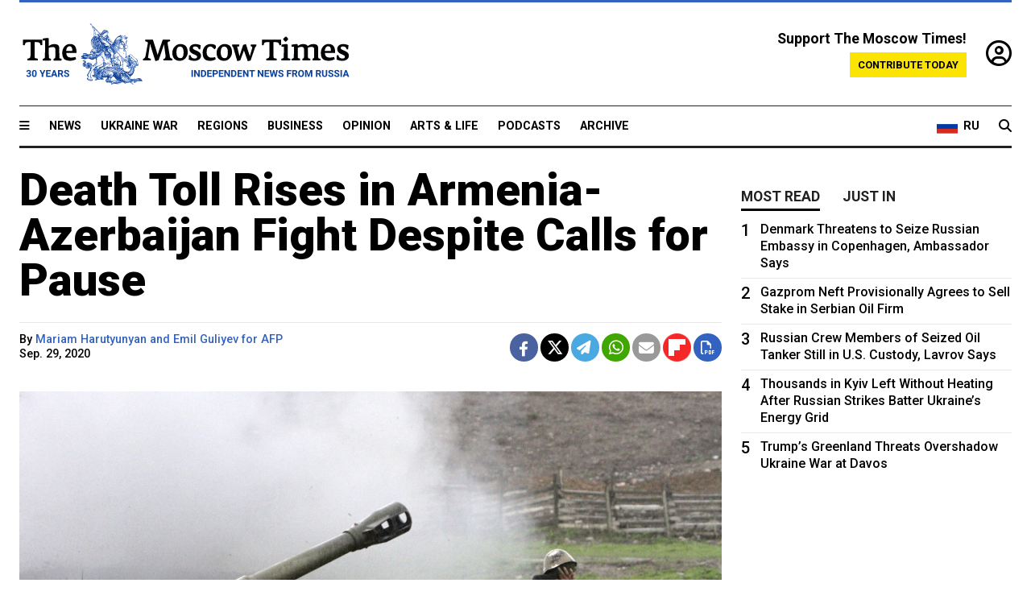

--- FILE ---
content_type: text/html; charset=UTF-8
request_url: https://www.themoscowtimes.com/2020/09/29/death-toll-rises-in-armenia-azerbaijan-fight-despite-calls-for-pause-a71566
body_size: 13570
content:
<!DOCTYPE html>
<html lang="en">

<head>
  <meta name="googlebot" content="noarchive">

  <base href="https://www.themoscowtimes.com/" />
  <meta charset="utf-8">
  <meta http-equiv="X-UA-Compatible" content="IE=edge,chrome=1">
  <meta name="viewport" content="width=device-width, initial-scale=1" />
  <meta name="theme-color" content="#5882b5">
  <link rel="shortcut icon" href="https://static.themoscowtimes.com/img/icons/favicon.ico">

  <link rel="publisher" href="https://plus.google.com/114467228383524488842" />

  <link rel="apple-touch-icon-precomposed" sizes="152x152"
    href="https://static.themoscowtimes.com/img/icons/apple-touch-icon-152x152.png">
  <link rel="apple-touch-icon-precomposed" sizes="144x144"
    href="https://static.themoscowtimes.com/img/icons/apple-touch-icon-144x144.png">
  <link rel="apple-touch-icon-precomposed" sizes="120x120"
    href="https://static.themoscowtimes.com/img/icons/apple-touch-icon-120x120.png">
  <link rel="apple-touch-icon-precomposed" sizes="114x114"
    href="https://static.themoscowtimes.com/img/icons/apple-touch-icon-114x114.png">
  <link rel="apple-touch-icon-precomposed" sizes="76x76"
    href="https://static.themoscowtimes.com/img/icons/apple-touch-icon-76x76.png">
  <link rel="apple-touch-icon-precomposed" sizes="72x72"
    href="https://static.themoscowtimes.com/img/icons/apple-touch-icon-72x72.png">
  <link rel="apple-touch-icon-precomposed" href="https://static.themoscowtimes.com/img/icons/apple-touch-icon-57x57.png">

  <meta property="og:site_name" content="The Moscow Times" />

  <meta property="fb:admins" content="1190953093,691361317" />
  <meta property="fb:app_id" content="1446863628952411" />

  <meta name="twitter:site" content="@MoscowTimes">
  <meta name="twitter:creator" content="@MoscowTimes">
  <meta property="twitter:account_id" content="19527964">
  <meta name="twitter:card" content="summary_large_image"> <!-- or summary -->

  
<title>Death Toll Rises in Armenia-Azerbaijan Fight Despite Calls for Pause - The Moscow Times</title>

	<link rel="canonical" href="https://www.themoscowtimes.com/2020/09/29/death-toll-rises-in-armenia-azerbaijan-fight-despite-calls-for-pause-a71566">

	<meta name="keywords" content="Armenia">
	<meta name="news_keywords" content="Armenia">
	<meta name="description" content="Fierce fighting raged between Azerbaijani and Armenian forces on Monday, sparking bellicose rhetoric from regional power Turkey despite international pleas for a halt in fighting between the longtime enemies.">
	<meta name="thumbnail" content="https://static.themoscowtimes.com/image/320/50/TASS_15108750.jpg">
	<meta name="author" content="Mariam Harutyunyan and Emil Guliyev for AFP">

	<meta property="og:url" content="https://www.themoscowtimes.com/2020/09/29/death-toll-rises-in-armenia-azerbaijan-fight-despite-calls-for-pause-a71566">
	<meta property="og:title" content="Death Toll Rises in Armenia-Azerbaijan Fight Despite Calls for Pause - The Moscow Times">
	<meta property="og:description" content="Fierce fighting raged between Azerbaijani and Armenian forces on Monday, sparking bellicose rhetoric from regional power Turkey despite international pleas for a halt in fighting between the longtime enemies.">
	<meta property="og:image" content="https://static.themoscowtimes.com/image/og/e4/71566__e42e08e1475a8da551093509853004de.jpg">
	<meta property="og:image:width" content="1200">
	<meta property="og:image:height" content="630">
	<meta property="article:author" content="Mariam Harutyunyan and Emil Guliyev for AFP">
	<meta property="article:content_tier" content="free">
	<meta property="article:modified_time" content="2026-01-21T14:48:36+03:00">
	<meta property="article:published_time" content="2020-09-29T02:31:00+03:00">
	<meta property="article:publisher" content="https://www.facebook.com/MoscowTimes">
	<meta property="article:section" content="news">
	<meta property="article:tag" content="Armenia">
	<meta property="twitter:title" content="Death Toll Rises in Armenia-Azerbaijan Fight Despite Calls for Pause">
	<meta property="twitter:description" content="Fierce fighting raged between Azerbaijani and Armenian forces on Monday, sparking bellicose rhetoric from regional power Turkey despite international pleas for a halt in fighting between the longtime enemies.">
	<meta property="twitter:image:src" content="https://static.themoscowtimes.com/image/og/e4/71566__e42e08e1475a8da551093509853004de.jpg">



<script type="application/ld+json" data-json-ld-for-pagemetadata>
	{"@context":"http:\/\/schema.org\/","@type":"NewsArticle","dateCreated":"2020-09-28T09:36:33+03:00","datePublished":"2020-09-29T02:31:00+03:00","dateModified":"2026-01-21T14:48:36+03:00","name":"Death Toll Rises in Armenia-Azerbaijan Fight Despite Calls for Pause","headline":"Death Toll Rises in Armenia-Azerbaijan Fight Despite Calls for Pause","description":"Fierce fighting raged between Azerbaijani and Armenian forces on Monday, sparking bellicose rhetoric from regional power Turkey despite international pleas for a halt in fighting between the longtime enemies.","keywords":"Armenia","articleSection":"news","isAccessibleForFree":true,"mainEntityOfPage":"https:\/\/www.themoscowtimes.com\/2020\/09\/29\/death-toll-rises-in-armenia-azerbaijan-fight-despite-calls-for-pause-a71566","url":"https:\/\/www.themoscowtimes.com\/2020\/09\/29\/death-toll-rises-in-armenia-azerbaijan-fight-despite-calls-for-pause-a71566","thumbnailUrl":"https:\/\/static.themoscowtimes.com\/image\/320\/50\/TASS_15108750.jpg","image":{"@type":"ImageObject","url":"https:\/\/static.themoscowtimes.com\/image\/og\/e4\/71566__e42e08e1475a8da551093509853004de.jpg","width":1200,"height":630},"publisher":{"@type":"Organization","name":"The Moscow Times","logo":{"@type":"ImageObject","url":"https:\/\/static.themoscowtimes.com\/img\/logo.png","width":50,"height":50}},"inLanguage":{"@type":"Language","name":"English","alternateName":"English"},"creator":"Mariam Harutyunyan and Emil Guliyev for AFP","author":{"@type":"Person","name":"Mariam Harutyunyan and Emil Guliyev for AFP","description":null,"image":"https:\/\/static.themoscowtimes.com\/avatar_default.jpg","url":"https:\/\/www.themoscowtimes.com\/author\/mariam-harutyunyan-and-emil-guliyev-for-afp"}}</script> <script type="application/ld+json" data-json-ld-for-pagemetadata>
	{"@context":"http:\/\/schema.org\/","@type":"BreadcrumbList","itemListElement":[{"@type":"ListItem","position":1,"name":"The Moscow Times","item":"https:\/\/www.themoscowtimes.com\/"},{"@type":"ListItem","position":2,"name":"News","item":"https:\/\/www.themoscowtimes.com\/news"},{"@type":"ListItem","position":3,"name":"Death Toll Rises in Armenia-Azerbaijan Fight Despite Calls for Pause","item":"https:\/\/www.themoscowtimes.com\/2020\/09\/29\/death-toll-rises-in-armenia-azerbaijan-fight-despite-calls-for-pause-a71566"}]}</script> 
  <!-- load stylesheets -->
  <link type="text/css" href="https://static.themoscowtimes.com/css/main.css?v=88" rel="stylesheet" media="screen" />
  <!-- Other CSS assets -->
  
  <link rel="dns-prefetch" href="//www.google-analytics.com" />

  <script type="application/ld+json">
  {
    "@context": "http://schema.org",
    "@type": "NewsMediaOrganization",
    "address": {
      "@type": "PostalAddress",
      "addressCountry": "RU",
      "addressLocality": "Moscow",
      "postalCode": "",
      "streetAddress": ""
    },
    "name": "The Moscow Times",
    "email": "general@themoscowtimes.com",
    "telephone": "",
    "url": "https://themoscowtimes.com",
    "logo": "https://static.themoscowtimes.com/img/logo_1280.png"
  }
  </script>

  <script type="application/ld+json">
  {
    "@context": "https://schema.org",
    "@type": "WebSite",
    "url": "https://www.themoscowtimes.com/",
    }
  </script>
  
<!-- Google Tag Manager -->
<script>
	(function (w, d, s, l, i) {
		w[l] = w[l] || [];
		w[l].push({
			"gtm.start": new Date().getTime(),
			event: "gtm.js",
		});
		var f = d.getElementsByTagName(s)[0],
			j = d.createElement(s),
			dl = l != "dataLayer" ? "&l=" + l : "";
		j.async = true;
		j.src = "https://www.googletagmanager.com/gtm.js?id=" + i + dl;
		f.parentNode.insertBefore(j, f);
	})(window, document, "script", "dataLayer", "GTM-TR8JKK");
</script>
<!-- End Google Tag Manager -->

<!-- Global site tag (gtag.js) - GA4 -->
<script
	async
	src="https://www.googletagmanager.com/gtag/js?id=G-7PDWRZPVQJ"
></script>
<script>
	window.dataLayer = window.dataLayer || [];
	function gtag() {
		dataLayer.push(arguments);
	}
	gtag("js", new Date());
	gtag("config", "G-7PDWRZPVQJ", {
		send_page_view: false,
	});
</script>

<!-- Yandex Zen -->
<meta name="yandex-verification" content="45c6975db53b11d6" /></head>


<body class="article-item" y-use="Main">
  <!-- Google Tag Manager (noscript) -->
<noscript><iframe
		src="https://www.googletagmanager.com/ns.html?id=GTM-TR8JKK"
		height="0"
		width="0"
		style="display: none; visibility: hidden"></iframe>
</noscript>
<!-- End Google Tag Manager (noscript) -->




  
<div y-use="ProgressBar" class="progress-bar"></div>


   
<div class="container">
  <div class="site-header py-3 hidden-xs">
	<a href="https://www.themoscowtimes.com/" class="site-header__logo" title="The Moscow Times - Independent News from Russia" >
		<img src="https://static.themoscowtimes.com/img/logo_tmt_30_yo.svg" alt="The Moscow Times"  />
	</a>

		<div class="site-header__contribute contribute-teaser hidden-xs">
		<div class="contribute-teaser__cta mb-1">Support The Moscow Times!</div>
		<a class="contribute-teaser__button"
		   href="https://www.themoscowtimes.com/contribute?utm_source=contribute&utm_medium=internal-header"
		   class="contribute-teaser__cta">Contribute today</a>
	</div>


	<div class="site-header__account">
		<div class="identity" aria-label="[[account]]">
	<a y-name="signin" href="https://www.themoscowtimes.com/account" class="identity__signin">
		<i class="fa fa-user-circle-o"></i>
	</a>


	<div y-name="account" class="identity__account" style="display:none">
		<div class="identity__letter" href="https://www.themoscowtimes.com/account" y-name="letter"></div>
		<div y-name="menu" class="identity__menu" style="display:none">
			<a class="identity__menu__item identity__dashboard" href="https://www.themoscowtimes.com/account">My account</a>
			<a class="identity__menu__item identity__signout" href="https://www.themoscowtimes.com/account/signout">Signout</a>
		</div>
	</div>
</div>	</div>


</div></div>

<div class="container">
	<div class="navigation" y-use="Navigation">

	
<div class="nav-expanded" style="display: none;" y-name="expanded">
	<div class="nav-overlay"></div>
	<div class="nav-container" y-name="container">
		<div class="container">
			<div class="nav-container__inner">
				<div class="nav-expanded__header">
					<div class="nav-expanded__close" y-name="close">&times;</div>
				</div>
				<nav class="">
					<ul class="depth-0" >

<li class="has-child" >
<a href="#" >Sections</a>
<ul class="depth-1" >

<li class="" >
<a href="/" >Home</a>
</li>

<li class="" >
<a href="https://www.themoscowtimes.com/ukraine-war" >Ukraine War</a>
</li>

<li class="" >
<a href="/news" >News</a>
</li>

<li class="" >

</li>

<li class="" >
<a href="/opinion" >Opinion</a>
</li>

<li class="" >
<a href="/business" >Business</a>
</li>

<li class="" >
<a href="/arts-and-life" >Arts and Life</a>
</li>

</ul>

</li>

<li class="has-child" >
<a href="#" ></a>
<ul class="depth-1" >

<li class="" >
<a href="/tag/Regions" >Regions</a>
</li>

<li class="" >
<a href="/podcasts" >Podcasts</a>
</li>

<li class="" >
<a href="/galleries" >Galleries</a>
</li>

<li class="" >
<a href="/newsletters" >Newsletters</a>
</li>

<li class="" >
<a href="/lectures" >TMT Lecture Series</a>
</li>

<li class="" >
<a href="/search" >Archive</a>
</li>

</ul>

</li>

<li class="has-child" >
<a href="#" >Multimedia projects</a>
<ul class="depth-1" >

<li class="" >
<a href="https://mothersanddaughters.themoscowtimes.com/" >Mothers &amp; Daughters</a>
</li>

<li class="" >
<a href="https://generationp.themoscowtimes.com/" >Generation P</a>
</li>

</ul>

</li>

</ul>
				</nav>
			</div>
		</div>
	</div>
</div>


	<nav class="nav-top">
		<div class="menu-trigger" y-name="open"><i class="fa fa-reorder"></i></div>
		<div class="nav-top__logo--xs hidden-sm-up">
			<a href="https://www.themoscowtimes.com/" class="site-header__logo " title="The Moscow Times - Independent News from Russia">
				<img src="https://static.themoscowtimes.com/img/logo_tmt_30_yo.svg" alt="The Moscow Times" />
			</a>
		</div>
		<ul class="nav-top__list" >

<li class="" >
<a href="/news" >News</a>
</li>

<li class="" >
<a href="https://www.themoscowtimes.com/ukraine-war" >Ukraine War</a>
</li>

<li class="" >
<a href="/tag/Regions" >Regions</a>
</li>

<li class="" >
<a href="/business" >Business</a>
</li>

<li class="" >
<a href="/opinion" >Opinion</a>
</li>

<li class="" >
<a href="https://www.themoscowtimes.com/arts-and-life" >Arts &amp; Life</a>
</li>

<li class="" >
<a href="/podcasts" >Podcasts</a>
</li>

<li class="" >
<a href="/search" >Archive</a>
</li>

</ul>

		<div class="nav-top__wrapper">
			<div class="nav-top__extra">
				<a href="https://ru.themoscowtimes.com" class="nav-top__lang-toggle">
					<svg xmlns="http://www.w3.org/2000/svg" viewBox="0 0 9 6" width="26" height="18">
						<rect fill="#fff" width="9" height="3" />
						<rect fill="#d52b1e" y="3" width="9" height="3" />
						<rect fill="#0039a6" y="2" width="9" height="2" />
					</svg>
					<span>RU</span>
				</a>
			</div>
			<a href="https://www.themoscowtimes.com/search" title="Search" class="nav-top__search">
				<i class="fa fa-search"></i>
			</a>
			<div class="nav-top__account hidden-sm-up">
				 <div class="identity" aria-label="[[account]]">
	<a y-name="signin" href="https://www.themoscowtimes.com/account" class="identity__signin">
		<i class="fa fa-user-circle-o"></i>
	</a>


	<div y-name="account" class="identity__account" style="display:none">
		<div class="identity__letter" href="https://www.themoscowtimes.com/account" y-name="letter"></div>
		<div y-name="menu" class="identity__menu" style="display:none">
			<a class="identity__menu__item identity__dashboard" href="https://www.themoscowtimes.com/account">My account</a>
			<a class="identity__menu__item identity__signout" href="https://www.themoscowtimes.com/account/signout">Signout</a>
		</div>
	</div>
</div> 			</div>
		</div>
	</nav>
</div></div>

<div class="container">
	 	<div class="contribute-teaser-mobile hidden-sm-up">
		<div class="contribute-teaser-mobile__cta">
			<span>Support The Moscow Times!</span>
		</div>
		<div class="contribute-teaser-mobile__container">
			<a class="contribute-teaser-mobile__container__button"
			   href="https://www.themoscowtimes.com/contribute?utm_source=contribute&utm_medium=internal-header-mobile"
			   class="contribute-teaser__cta">Contribute today</a>
		</div>

	</div>
 </div>



<article y-use="article.IsIntersecting">

	<!--[[[article:71566]]]-->
	<div class="gtm-section gtm-type" data-section="news"
		data-type="default">
		<!-- Google Tag Manager places Streamads based on these classes -->
	</div>

		<div class="container article-container" id="article-id-71566"
		data-page-id="71566" data-next-id="71575"
		data-article-url="https://www.themoscowtimes.com/2020/09/29/death-toll-rises-in-armenia-azerbaijan-fight-despite-calls-for-pause-a71566"
		data-article-title="Death Toll Rises in Armenia-Azerbaijan Fight Despite Calls for Pause">
		

		<div class="row-flex gutter-2">
			<div class="col">
								<article class="article article--news">
					<header class="article__header ">
																		<h1><a href="https://www.themoscowtimes.com/2020/09/29/death-toll-rises-in-armenia-azerbaijan-fight-despite-calls-for-pause-a71566">Death Toll Rises in Armenia-Azerbaijan Fight Despite Calls for Pause</a>
						</h1>
						<h2></h2>
					</header>

					<div class="article__byline byline  ">
						<div class="row-flex">
							<div class="col">
								<div class="byline__details">

																																													
									<div class="byline__details__column">
										<div class="byline__author">
											By <a href="https://www.themoscowtimes.com/author/mariam-harutyunyan-and-emil-guliyev-for-afp" class="byline__author__name" title="Mariam Harutyunyan and Emil Guliyev for AFP">Mariam Harutyunyan and Emil Guliyev for AFP</a>										</div>


																					<time class="byline__datetime timeago"
												datetime="2020-09-29T02:31:00+03:00" y-use="Timeago">
												Sep. 29, 2020											</time>
																			</div>
								</div>
							</div>

							<div class="col-auto">
								<div class="byline__social">
									<div class="social">
	<a href="https://www.facebook.com/sharer/sharer.php?u=https://www.themoscowtimes.com/2020/09/29/death-toll-rises-in-armenia-azerbaijan-fight-despite-calls-for-pause-a71566" class="social__icon social__icon--facebook" target="_blank" title="Share on Facebook"><i class="fa fa-brands fa-facebook"></i></a>
	<a href="https://twitter.com/intent/tweet/?url=https://www.themoscowtimes.com/2020/09/29/death-toll-rises-in-armenia-azerbaijan-fight-despite-calls-for-pause-a71566&text=Death Toll Rises in Armenia-Azerbaijan Fight Despite Calls for Pause" class="social__icon social__icon--x-twitter" target="_blank" title="Share on Twitter"><i class="fa fa-brands fa-x-twitter"></i></a>
	<a href="https://telegram.me/share/url?url=https://www.themoscowtimes.com/2020/09/29/death-toll-rises-in-armenia-azerbaijan-fight-despite-calls-for-pause-a71566" class="social__icon social__icon--telegram" target="_blank" title="Share on Telegram"><i class="fa fa-paper-plane"></i></a>
	<a href="https://wa.me/?text=https://www.themoscowtimes.com/2020/09/29/death-toll-rises-in-armenia-azerbaijan-fight-despite-calls-for-pause-a71566" class="social__icon social__icon--whatsapp"><i class="fa fa-whatsapp" target="_blank" title="Share on WhatsApp"></i></a>
	<a href="/cdn-cgi/l/email-protection#[base64]" class="social__icon social__icon--email"><i class="fa fa-envelope" target="_blank" title="Share with email"></i></a>
	<a href="https://flipboard.com" data-flip-widget="shareflip" class="social__icon social__icon--flipboard" title="Share on Flipboard"><img src="https://static.themoscowtimes.com/img/flipboard_mrrw.png" /></a>
	<a href="https://www.themoscowtimes.com/2020/09/29/death-toll-rises-in-armenia-azerbaijan-fight-despite-calls-for-pause-a71566/pdf" class="social__icon social__icon--pdf"><i class="fa fa-file-pdf-o" target="_blank" title="Download as PDF"></i></a>
</div>
								</div>
							</div>
						</div>
					</div>

					
										<figure class="article__featured-image featured-image">
						<img src="https://static.themoscowtimes.com/image/article_1360/50/TASS_15108750.jpg" />
												<figcaption class="">
							<span class="article__featured-image__caption featured-image__caption">
								Ex-Soviet Armenia and Azerbaijan have been locked in a territorial dispute over Nagorno-Karabakh since the early 1990s.							</span>
							<span class="article__featured-image__credits featured-image__credits">
								Vahram Baghdasaryan / AP /TASS							</span>
						</figcaption>
											</figure>
					

					<div class="article__content-container">
						<div class="article__content" y-name="article-content">
															
																	<div data-id="article-block-type"
										class="article__block article__block--html article__block--column ">
										<p>Fierce fighting raged between Azerbaijani and Armenian forces on Monday, sparking bellicose rhetoric from regional power Turkey despite international pleas for a halt in fighting between the longtime enemies.</p>
<p>Armenia and Azerbaijan have been locked in a territorial dispute over the ethnic Armenian region of Nagorno-Karabakh for decades, with deadly fighting flaring up earlier this year and in 2016.</p>																				
									</div>
																	<div data-id="article-block-type"
										class="article__block article__block--article article__block--column ">
												<aside class="article__related-article">
		<span class="label related-article__label label--default">news</span>
		<a data-id="in-article-block" class="related-article__inner" href="https://www.themoscowtimes.com/2026/01/21/new-armenia-azerbaijan-fighting-a-long-time-in-the-making" title="New Armenia-Azerbaijan Fighting a Long Time in the Making">
			<h3 class="related-article__title">
				New Armenia-Azerbaijan Fighting a Long Time in the Making			</h3>
			<span class="related-article__cta">Read more</span>
		</a>
	</aside>



																					<section y-name="banner">
	<div class="align-center mt-3" style="line-height: 0">
		<div style="margin: 0 auto;">
							<div y-use="Banner" data-pool="[{&quot;type&quot;:&quot;image&quot;,&quot;html&quot;:&quot;&quot;,&quot;href&quot;:&quot;https:\/\/moscowtimes.world\/?utm_source=tmt_en&amp;utm_medium=banner&amp;utm_campaign=2&quot;,&quot;src&quot;:&quot;https:\/\/static.themoscowtimes.com\/image\/original\/d6\/Undesirable-5.png&quot;},{&quot;type&quot;:&quot;image&quot;,&quot;html&quot;:&quot;&quot;,&quot;href&quot;:&quot;https:\/\/moscowtimes.world\/?utm_source=tmt_en&amp;utm_medium=banner&amp;utm_campaign=4&quot;,&quot;src&quot;:&quot;https:\/\/static.themoscowtimes.com\/image\/original\/7d\/Undesirable-7.png&quot;}]" data-viewports="[&quot;sm&quot;,&quot;md&quot;,&quot;lg&quot;,&quot;xl&quot;]"></div>
			</div>
	</div>
</section>											 <section y-name="banner">
	<div class="align-center mt-3" style="line-height: 0">
		<div style="margin: 0 auto;">
							<div y-use="Banner" data-pool="[{&quot;type&quot;:&quot;image&quot;,&quot;html&quot;:&quot;&quot;,&quot;href&quot;:&quot;https:\/\/moscowtimes.world\/?utm_source=tmt_en&amp;utm_medium=banner&amp;utm_campaign=2&quot;,&quot;src&quot;:&quot;https:\/\/static.themoscowtimes.com\/image\/original\/d6\/Undesirable-5.png&quot;},{&quot;type&quot;:&quot;image&quot;,&quot;html&quot;:&quot;&quot;,&quot;href&quot;:&quot;https:\/\/moscowtimes.world\/?utm_source=tmt_en&amp;utm_medium=banner&amp;utm_campaign=4&quot;,&quot;src&quot;:&quot;https:\/\/static.themoscowtimes.com\/image\/original\/7d\/Undesirable-7.png&quot;}]" data-viewports="[&quot;xs&quot;]"></div>
			</div>
	</div>
</section> 																				
									</div>
																	<div data-id="article-block-type"
										class="article__block article__block--html article__block--column ">
										 <p>The region declared its independence from Azerbaijan after a war in the early 1990s that claimed 30,000 lives but is not recognized by any country &mdash; including Armenia &mdash; and is still considered part of Azerbaijan by the international community.</p>
<p>Fighting between Muslim Azerbaijan and majority-Christian Armenia could embroil regional players such as Russia, which has a military alliance with Armenia, and Turkey, which backs Azerbaijan.</p>
<p>Karabakh's defense ministry said 27 fighters were killed in fighting Monday &mdash; after previously reporting 28 &mdash; bringing their total military losses to 58.&nbsp;</p>
<p>The overall death toll rose to 67 including nine civilian deaths: seven in Azerbaijan and two on the Armenian side.&nbsp;</p>
<p>Azerbaijan has not reported any military casualties, but Armenian separatist officials released footage showing burnt-out armored vehicles and the bloodied and charred remains of soldiers in camouflage it said were Azerbaijani troops.</p>
<p>Azerbaijani President Ilham Aliyev on Monday ordered partial military mobilization and General Mais Barkhudarov vowed to "fight to the last drop of blood in order to completely destroy the enemy and win."&nbsp;</p>
<p>With each side blaming the other for the latest fighting, world leaders have urged calm as fears rise of a full-scale conflict.</p>
<p><span>The UN Security Council was to meet on Tuesday at 5:00 pm (2100 GMT) for emergency talks on Karabakh behind closed doors, diplomats told AFP.</span></p>
<p>Kremlin spokesperson Dmitry Peskov said Russia was monitoring the situation closely and that the current priority was to "stop the hostilities, not to deal with who is right and who is wrong."</p> 																				
									</div>
																	<div data-id="article-block-type"
										class="article__block article__block--article article__block--column ">
										 		<aside class="article__related-article">
		<span class="label related-article__label label--default">news</span>
		<a data-id="in-article-block" class="related-article__inner" href="https://www.themoscowtimes.com/2026/01/21/what-is-russias-role-in-the-armenia-azerbaijan-conflict" title="What Is Russia&#039;s Role in the Armenia-Azerbaijan Conflict?">
			<h3 class="related-article__title">
				What Is Russia's Role in the Armenia-Azerbaijan Conflict?			</h3>
			<span class="related-article__cta">Read more</span>
		</a>
	</aside>



 																				
									</div>
																	<div data-id="article-block-type"
										class="article__block article__block--html article__block--column ">
										 <p></p>
<p>But Turkish President Recep Tayyip Erdogan demanded Armenia end its "occupation" of Karabakh.</p>
<p>"The time has come for the crisis in the region that started with the occupation of Nagorno-Karabakh to be put to an end," Erdogan said.&nbsp;</p>
<p>"Now Azerbaijan must take matters into its own hands."</p>
<h2>Mercenaries from Syria</h2>
<p>Armenia has accused Turkey of meddling in the conflict and sending mercenaries to back Azerbaijan.</p>
<p>A war monitor Monday said Turkey has sent at least 300 proxies from northern Syria to join Azerbaijani forces.</p>
<p>Turkey informed the fighters that they would be tasked with "guarding border regions" in Azerbaijan in return for wages of up to $2,000, said Rami Abdul Rahman, the head of the Britain-based Syrian Observatory for Human Rights.</p>
<p>The report comes after the European Union warned regional powers not to interfere in the fighting and condemned a "serious escalation" that threatens regional stability.</p>
<p>In addition to the EU and Russia, France, Germany, Italy and the United States have urged a ceasefire.</p>
<p>Armenian defense ministry spokeswoman Shushan Stepanyan said heavy fighting had continued early Monday morning and Armenian separatist forces had won back positions taken Sunday by Azerbaijan.</p>
<p>But Baku claimed further advances.</p>
<p>Azerbaijani forces "are striking enemy positions... and have taken several strategic positions around the village of Talysh," the defense ministry said.</p>
<p>"The enemy is retreating," it added.</p>
<p>Armenian military officials said Azerbaijani forces were continuing to attack rebel positions using heavy artillery, while Azerbaijan's defense ministry accused separatist forces of shelling civilian targets in the town of Terter.</p>
<h2>'We are not afraid of war'</h2>
<p>Baku claimed to have killed 550 separatist troops, a report denied by Armenia.</p>
<p>The escalation has stirred an outpouring of patriotic fervor in both countries.</p>
<p>"We have been waiting for this day for so long. The fighting must not stop until we force Armenia to return our lands," Vidadi Alekperov, a 39-year-old waiter in Baku, told AFP.</p>
<p>"I'll happily go to the battlefield."&nbsp;</p>
<p>In Yerevan, 67-year-old Vardan Harutyunyan said Armenia had been anticipating the attack.</p>
<p>"The (Karabakh) question can only be resolved militarily. We are not afraid of a war," he said.</p>
<p>Armenia and Karabakh declared martial law and military mobilisation Sunday, while Azerbaijan imposed military rule and a curfew in large cities.</p>
<p>Talks to resolve the conflict &mdash; one of the worst to emerge from the 1991 collapse of the Soviet Union &mdash; have largely stalled since a 1994 ceasefire agreement.</p>
<p>Analysts told AFP that international brokers needed to step up their efforts to prevent an even worse escalation.</p>
<p>France, Russia and the United States have mediated peace efforts as the "Minsk Group" but the last big push for a peace deal collapsed in 2010.</p> 																				
									</div>
																					</div>

						
						
						<div class="article__bottom">

						</div>

						
												<div class="article__tags">
							Read more about:
																					<a
	href="https://www.themoscowtimes.com/tag/armenia"
	class="tag article__tags__tag"
	title="Armenia"
>
	Armenia</a>
													</div>
						
						<div class="hidden-md-up">
													</div>
						
						<div class="">
							
<div
	class="newsletterbanner newsletterbanner--article mb-3"
	y-use="newsletter.Banner"
	data-newsletter="newsletter"
	data-url="https://www.themoscowtimes.com/newsletter"
>
	<h4 class="newsletterbanner__title">Sign up for our free weekly newsletter</h4>
	<div class="newsletterbanner__teaser">
		Our weekly newsletter contains a hand-picked selection of news, features, analysis and more from The Moscow Times. You will receive it in your mailbox every Friday. Never miss the latest news from Russia.		<a href="https://www.themoscowtimes.com/newsletterpreview/article" target="_blank" class="newsletterbanner__teaser__link">Preview</a>
	</div>
	<div>
		<div class="newsletterbanner__inputs">
			<input class="newsletterbanner__email" type="email" placeholder="Your email" y-name="email" />
			<input class="newsletterbanner__name" type="text" placeholder="Your name" y-name="name" />
			<button class="newsletterbanner__button button button--color-3" y-name="submit">Subscribe</button>
		</div>
		<span class="newsletterbanner__disclaimer">
			<em>Subscribers agree to the <a href="https://www.themoscowtimes.com/page/privacy-policy">Privacy Policy</a> </em>
		</span>
		<div class="newsletterbanner__error" y-name="error" style="display:none"></div>
		<div class="newsletterbanner__message" y-name="done" style="display:none">We sent a confirmation to your email. Please confirm your subscription.</div>
	</div>
</div>						</div>

												<div 
	class="contribute-article p-3 mb-3" 
	y-use="contribute2.Article" 
	data-contribute="https://www.themoscowtimes.com/contribute"
	data-remind="https://www.themoscowtimes.com/contribute2/remind"
>
		<p><strong>A Message from The Moscow Times:</strong></p>
	<p>Dear readers,</p>
	<p>We are facing unprecedented challenges. Russia's Prosecutor General's Office has designated The Moscow Times as an "undesirable" organization, criminalizing our work and putting our staff at risk of prosecution. This follows our earlier unjust labeling as a "foreign agent."</p>
	<p>These actions are direct attempts to silence independent journalism in Russia. The authorities claim our work "discredits the decisions of the Russian leadership." We see things differently: we strive to provide accurate, unbiased reporting on Russia.</p>
	<p>We, the journalists of The Moscow Times, refuse to be silenced. But to continue our work, <a href="https://www.themoscowtimes.com/contribute?utm_source=contribute&utm_medium=article" title="we need your help">we need your help</a>.</p>
	<p><span class="contribute-article__strike">Your support, no matter how small, makes a world of difference. If you can, please support us monthly starting from just <span y-name="sign">$</span>2.</span> It's quick to set up, and every contribution makes a significant impact.</p>
	<p>By supporting The Moscow Times, you're defending open, independent journalism in the face of repression. Thank you for standing with us.</p>


	<div class="contribute-selection">
		<div class="contribute-selection__period">
			<div class="contribute-button" y-name="period period-once" data-period="once">
				Once
			</div>
			<div class="contribute-button"  y-name="period period-monthly" data-period="monthly">
				Monthly
			</div>
			<div class="contribute-button"  y-name="period period-annual" data-period="annual">
				Annual
			</div>
		</div>
		<div class="contribute-selection__amount" >
			<div class="contribute-button" y-name="amount amount-0"></div>
			<div class="contribute-button" y-name="amount amount-1"></div>
			<div class="contribute-button contribute-selection__amount__other" y-name="amount amount-2"></div>
		</div>
		<div class="contribute-selection__submit mb-3">
			<div class="contribute-button contribute-button--fit contribute-button--secondary" y-name="continue">
				Continue <i class="fa fa-arrow-right"></i>
			</div>
			<div class="contribute-selection__submit__methods">
				<img src="https://static.themoscowtimes.com/img/contribute/payment_icons.png" alt="paiment methods" width="160" />
			</div>
		</div>
		<div class="contribute-article__payoff">Not ready to support today? <br class="hidden-sm-up" /><span class="contribute-article__payoff__link clickable" y-name="later">Remind me later</span>.</div>
	</div>
	
	<div class="contribute-article__reminder" y-name="reminder" hidden>
		<div class="contribute-article__reminder__close clickable" y-name="close">&times;</div>
		<h4 class="mb-1"><strong>Remind me next month</strong></h4>
		<div class="contribute-article__reminder__grid mb-2" y-name="form">
			<div> 
				<div  class="contribute-article__reminder__error y-name="error" hidden></div>
				<input type="email" class="contribute-article__reminder__input" y-name="email" placeholder="Email">
			</div>
			<div class="contribute-button contribute-button--secondary" y-name="submit">
				Remind me <i class="fa fa-arrow-right"></i>
			</div>
		</div>
		<div y-name="done" hidden>
			<span class="contribute-article__strike mb-2">Thank you! Your reminder is set.</span>
		</div>
		<div class="contribute-article__reminder__info">
			We will send you one reminder email a month from now. For details on the personal data we collect and how it is used, please see our <a href="https://www.themoscowtimes.com/page/privacy-policy" target="_blank" title="privacy policy">Privacy Policy</a>.
		</div>
	</div>
	
</div>
						 <div class="social">
	<a href="https://www.facebook.com/sharer/sharer.php?u=https://www.themoscowtimes.com/2020/09/29/death-toll-rises-in-armenia-azerbaijan-fight-despite-calls-for-pause-a71566" class="social__icon social__icon--facebook" target="_blank" title="Share on Facebook"><i class="fa fa-brands fa-facebook"></i></a>
	<a href="https://twitter.com/intent/tweet/?url=https://www.themoscowtimes.com/2020/09/29/death-toll-rises-in-armenia-azerbaijan-fight-despite-calls-for-pause-a71566&text=Death Toll Rises in Armenia-Azerbaijan Fight Despite Calls for Pause" class="social__icon social__icon--x-twitter" target="_blank" title="Share on Twitter"><i class="fa fa-brands fa-x-twitter"></i></a>
	<a href="https://telegram.me/share/url?url=https://www.themoscowtimes.com/2020/09/29/death-toll-rises-in-armenia-azerbaijan-fight-despite-calls-for-pause-a71566" class="social__icon social__icon--telegram" target="_blank" title="Share on Telegram"><i class="fa fa-paper-plane"></i></a>
	<a href="https://wa.me/?text=https://www.themoscowtimes.com/2020/09/29/death-toll-rises-in-armenia-azerbaijan-fight-despite-calls-for-pause-a71566" class="social__icon social__icon--whatsapp"><i class="fa fa-whatsapp" target="_blank" title="Share on WhatsApp"></i></a>
	<a href="/cdn-cgi/l/email-protection#[base64]" class="social__icon social__icon--email"><i class="fa fa-envelope" target="_blank" title="Share with email"></i></a>
	<a href="https://flipboard.com" data-flip-widget="shareflip" class="social__icon social__icon--flipboard" title="Share on Flipboard"><img src="https://static.themoscowtimes.com/img/flipboard_mrrw.png" /></a>
	<a href="https://www.themoscowtimes.com/2020/09/29/death-toll-rises-in-armenia-azerbaijan-fight-despite-calls-for-pause-a71566/pdf" class="social__icon social__icon--pdf"><i class="fa fa-file-pdf-o" target="_blank" title="Download as PDF"></i></a>
</div>
 					</div>

				</article>
			</div>


			<div class="col-auto hidden-sm-down">
				<aside class="sidebar">

					
					<!-- Article sidebar -->
					   
					<div class="sidebar__sticky">
						<div class="tabs" y-use="Tabs" data-active="tabs__tab--active">
							<section class="sidebar__section">
								<div class="sidebar__section__header">
									<div class="tabs__tab" y-name="tab" data-content="mostread">
										<h3 class="tab__header header--style-3">Most read</h3>
									</div>

									<div class="tabs__tab" y-name="tab" data-content="justin">
										<h3 class="tab__header header--style-3">Just in</h3>
									</div>
								</div>

								<div class="tabs__content" y-name="content justin">
									<ul class="listed-articles">
			<li class="listed-articles__item">
			
<div class="article-excerpt-tiny">
	<a 
		href="https://www.themoscowtimes.com/2026/01/21/witkoff-and-kushner-to-meet-with-putin-on-thursday-for-ukraine-talks-a91741"
		title="Witkoff and Kushner to Meet With Putin on Thursday for Ukraine Talks"
		data-track="just-in-link Witkoff and Kushner to Meet With Putin on Thursday for Ukraine Talks"
	>
				<time class="article-excerpt-tiny__time  "
			datetime="2026-01-21T16:18:00+03:00" y-use="Timeago">
			Jan. 21, 2026		</time>
				<h5 class="article-excerpt-tiny__headline ">
			Witkoff and Kushner to Meet With Putin on Thursday for Ukraine Talks		</h5>
	</a>
</div>		</li>
			<li class="listed-articles__item">
			 
<div class="article-excerpt-tiny">
	<a 
		href="https://www.themoscowtimes.com/2026/01/21/over-600-chinese-car-dealerships-close-in-russia-in-2025-a91737"
		title="Over 600 Chinese Car Dealerships Close in Russia in 2025"
		data-track="just-in-link Over 600 Chinese Car Dealerships Close in Russia in 2025"
	>
				<time class="article-excerpt-tiny__time  "
			datetime="2026-01-21T14:33:03+03:00" y-use="Timeago">
			Jan. 21, 2026		</time>
				<h5 class="article-excerpt-tiny__headline ">
			Over 600 Chinese Car Dealerships Close in Russia in 2025		</h5>
	</a>
</div> 		</li>
			<li class="listed-articles__item">
			 
<div class="article-excerpt-tiny">
	<a 
		href="https://www.themoscowtimes.com/2026/01/21/turkish-police-find-body-believed-to-be-missing-russian-swimmer-a91736"
		title="Turkish Police Find Body Believed to Be Missing Russian Swimmer"
		data-track="just-in-link Turkish Police Find Body Believed to Be Missing Russian Swimmer"
	>
				<time class="article-excerpt-tiny__time  "
			datetime="2026-01-21T14:24:31+03:00" y-use="Timeago">
			Jan. 21, 2026		</time>
				<h5 class="article-excerpt-tiny__headline ">
			Turkish Police Find Body Believed to Be Missing Russian Swimmer		</h5>
	</a>
</div> 		</li>
			<li class="listed-articles__item">
			 
<div class="article-excerpt-tiny">
	<a 
		href="https://www.themoscowtimes.com/2026/01/21/tennis-star-daniil-medvedev-says-he-will-not-give-up-russian-citizenship-a91735"
		title="Tennis Star Daniil Medvedev Says He Will Not Give Up Russian Citizenship"
		data-track="just-in-link Tennis Star Daniil Medvedev Says He Will Not Give Up Russian Citizenship"
	>
				<time class="article-excerpt-tiny__time  "
			datetime="2026-01-21T13:21:40+03:00" y-use="Timeago">
			Jan. 21, 2026		</time>
				<h5 class="article-excerpt-tiny__headline ">
			Tennis Star Daniil Medvedev Says He Will Not Give Up Russian Citizenship		</h5>
	</a>
</div> 		</li>
			<li class="listed-articles__item">
			 
<div class="article-excerpt-tiny">
	<a 
		href="https://www.themoscowtimes.com/2026/01/21/13-injured-during-ukrainian-air-attack-in-republic-of-adygea-a91734"
		title="13 Injured During Ukrainian Air Attack in Republic of Adygea"
		data-track="just-in-link 13 Injured During Ukrainian Air Attack in Republic of Adygea"
	>
				<time class="article-excerpt-tiny__time  "
			datetime="2026-01-21T12:54:00+03:00" y-use="Timeago">
			Jan. 21, 2026		</time>
				<h5 class="article-excerpt-tiny__headline ">
			13 Injured During Ukrainian Air Attack in Republic of Adygea		</h5>
	</a>
</div> 		</li>
			<li class="listed-articles__item">
			 
<div class="article-excerpt-tiny">
	<a 
		href="https://www.themoscowtimes.com/2026/01/20/why-russia-cant-quite-let-go-of-whatsapp-a91732"
		title="Why Russia Can’t Quite Let Go of WhatsApp"
		data-track="just-in-link Why Russia Can’t Quite Let Go of WhatsApp"
	>
				<time class="article-excerpt-tiny__time  "
			datetime="2026-01-20T20:17:00+03:00" y-use="Timeago">
			Jan. 20, 2026		</time>
				<h5 class="article-excerpt-tiny__headline ">
			Why Russia Can’t Quite Let Go of WhatsApp		</h5>
	</a>
</div> 		</li>
			<li class="listed-articles__item">
			 
<div class="article-excerpt-tiny">
	<a 
		href="https://www.themoscowtimes.com/2026/01/20/as-visa-free-chinese-tourism-begins-russians-reluctantly-welcome-the-influx-a91702"
		title="As Visa-Free Chinese Tourism Begins, Russians Reluctantly Welcome the Influx"
		data-track="just-in-link As Visa-Free Chinese Tourism Begins, Russians Reluctantly Welcome the Influx"
	>
				<time class="article-excerpt-tiny__time  "
			datetime="2026-01-20T20:08:00+03:00" y-use="Timeago">
			Jan. 20, 2026		</time>
				<h5 class="article-excerpt-tiny__headline ">
			As Visa-Free Chinese Tourism Begins, Russians Reluctantly Welcome the Influx		</h5>
	</a>
</div> 		</li>
	</ul>								</div>

								<div class="tabs__content" y-name="content mostread" style="display: none">
									<ul class="ranked-articles">
						<li class="ranked-articles__item">
			
<div class="article-excerpt-ranked ranked-articles__article-excerpt-ranked">
	<a href="https://www.themoscowtimes.com/2026/01/20/denmark-threatens-to-seize-russian-embassy-in-copenhagen-ambassador-says-a91722" title="Denmark Threatens to Seize Russian Embassy in Copenhagen, Ambassador Says ">
		<div class="article-excerpt-ranked__rank">
			1		</div>
		<div class="article-excerpt-ranked__item">
							

									<h5 class="article-excerpt-ranked__headline">
				Denmark Threatens to Seize Russian Embassy in Copenhagen, Ambassador Says 			</h5>
		</div>
	</a>
</div>		</li>
					<li class="ranked-articles__item">
			 
<div class="article-excerpt-ranked ranked-articles__article-excerpt-ranked">
	<a href="https://www.themoscowtimes.com/2026/01/20/gazprom-neft-provisionally-agrees-to-sell-stake-in-serbian-oil-firm-a91720" title="Gazprom Neft Provisionally Agrees to Sell Stake in Serbian Oil Firm">
		<div class="article-excerpt-ranked__rank">
			2		</div>
		<div class="article-excerpt-ranked__item">
							 

 									<h5 class="article-excerpt-ranked__headline">
				Gazprom Neft Provisionally Agrees to Sell Stake in Serbian Oil Firm			</h5>
		</div>
	</a>
</div> 		</li>
					<li class="ranked-articles__item">
			 
<div class="article-excerpt-ranked ranked-articles__article-excerpt-ranked">
	<a href="https://www.themoscowtimes.com/2026/01/20/russian-crew-members-of-seized-oil-tanker-still-in-us-custody-lavrov-says-a91724" title="Russian Crew Members of Seized Oil Tanker Still in U.S. Custody, Lavrov Says">
		<div class="article-excerpt-ranked__rank">
			3		</div>
		<div class="article-excerpt-ranked__item">
							 

 									<h5 class="article-excerpt-ranked__headline">
				Russian Crew Members of Seized Oil Tanker Still in U.S. Custody, Lavrov Says			</h5>
		</div>
	</a>
</div> 		</li>
					<li class="ranked-articles__item">
			 
<div class="article-excerpt-ranked ranked-articles__article-excerpt-ranked">
	<a href="https://www.themoscowtimes.com/2026/01/20/thousands-in-kyiv-left-without-heating-after-russian-strikes-batter-ukraines-energy-grid-a91723" title="Thousands in Kyiv Left Without Heating After Russian Strikes Batter Ukraine’s Energy Grid">
		<div class="article-excerpt-ranked__rank">
			4		</div>
		<div class="article-excerpt-ranked__item">
							 

 									<h5 class="article-excerpt-ranked__headline">
				Thousands in Kyiv Left Without Heating After Russian Strikes Batter Ukraine’s Energy Grid			</h5>
		</div>
	</a>
</div> 		</li>
					<li class="ranked-articles__item">
			 
<div class="article-excerpt-ranked ranked-articles__article-excerpt-ranked">
	<a href="https://www.themoscowtimes.com/2026/01/20/trumps-greenland-threats-overshadow-ukraine-war-at-davos-a91728" title="Trump’s Greenland Threats Overshadow Ukraine War at Davos">
		<div class="article-excerpt-ranked__rank">
			5		</div>
		<div class="article-excerpt-ranked__item">
							 

 									<h5 class="article-excerpt-ranked__headline">
				Trump’s Greenland Threats Overshadow Ukraine War at Davos			</h5>
		</div>
	</a>
</div> 		</li>
	</ul>								</div>
							</section>
						</div>
					</div>
					<!-- Article sidebar bottom -->
					   
				</aside>
			</div>
		</div>
	</div>
	
	<!-- Article billboard bottom -->
	   	<!-- Article billboard bottom -->
	   

	<div class="container">
		<section class="cluster">

			<div class="cluster__header">
				<h2 class="cluster__label header--style-3">
										Read more									</h2>
			</div>

			<div class="row-flex">
								<div class="col-3 col-6-sm">
					

<div
	class="article-excerpt-default article-excerpt-default--news"
	data-url="https://www.themoscowtimes.com/2023/09/06/armenia-us-forces-to-hold-joint-drills-amid-moscow-tensions-a82377"
	data-title="Armenia, U.S. Forces to Hold Joint Drills Amid Moscow Tensions"
>

	<a href="https://www.themoscowtimes.com/2023/09/06/armenia-us-forces-to-hold-joint-drills-amid-moscow-tensions-a82377" class="article-excerpt-default__link" title="Armenia, U.S. Forces to Hold Joint Drills Amid Moscow Tensions">
					<div class=" article-excerpt-default__image-wrapper">
				<figure>
					

	<img src="https://static.themoscowtimes.com/image/article_640/e5/375749134_640525851563884_5412315948293366828_n.jpg" />

																			</figure>
			</div>
		
		<div class="article-excerpt-default__content">
							

						
			<h3 class="article-excerpt-default__headline">
								Armenia, U.S. Forces to Hold Joint Drills Amid Moscow Tensions			</h3>

			
							<div class="article-excerpt-default__teaser">The Kremlin responded by saying the announcement "raises concerns" and vowed to "thoroughly analyze" the exercises.</div>
										<div class="readtime">
					2&nbsp;Min read				</div>
					</div>
	</a>
</div>				</div>
								<div class="col-3 col-6-sm">
					 

<div
	class="article-excerpt-default article-excerpt-default--news"
	data-url="https://www.themoscowtimes.com/2023/04/24/moscow-says-serious-concern-over-new-armenia-azerbaijan-tensions-a80923"
	data-title="Moscow Says 'Serious Concern' Over New Armenia-Azerbaijan Tensions"
>

	<a href="https://www.themoscowtimes.com/2023/04/24/moscow-says-serious-concern-over-new-armenia-azerbaijan-tensions-a80923" class="article-excerpt-default__link" title="Moscow Says &#039;Serious Concern&#039; Over New Armenia-Azerbaijan Tensions">
					<div class=" article-excerpt-default__image-wrapper">
				<figure>
					 

	<img src="https://static.themoscowtimes.com/image/article_640/e0/Screenshot2023-04-24at60246PM.png" />
 
																			</figure>
			</div>
		
		<div class="article-excerpt-default__content">
							 

 						
			<h3 class="article-excerpt-default__headline">
								Moscow Says 'Serious Concern' Over New Armenia-Azerbaijan Tensions			</h3>

			
							<div class="article-excerpt-default__teaser">The comments came a day after Azerbaijan set up a checkpoint on the only land link to the contested region of Nagorno-Karabakh.</div>
										<div class="readtime">
					3&nbsp;Min read				</div>
					</div>
	</a>
</div> 				</div>
								<div class="col-3 col-6-sm">
					 

<div
	class="article-excerpt-default article-excerpt-default--news"
	data-url="https://www.themoscowtimes.com/2023/04/24/azerbaijan-sets-up-first-checkpoint-on-key-route-to-armenia-a80910"
	data-title="Azerbaijan Sets Up First Checkpoint on Key Route to Armenia"
>

	<a href="https://www.themoscowtimes.com/2023/04/24/azerbaijan-sets-up-first-checkpoint-on-key-route-to-armenia-a80910" class="article-excerpt-default__link" title="Azerbaijan Sets Up First Checkpoint on Key Route to Armenia">
					<div class=" article-excerpt-default__image-wrapper">
				<figure>
					 

	<img src="https://static.themoscowtimes.com/image/article_640/b3/TASS_56573382.jpg" />
 
																			</figure>
			</div>
		
		<div class="article-excerpt-default__content">
							 

 						
			<h3 class="article-excerpt-default__headline">
								Azerbaijan Sets Up First Checkpoint on Key Route to Armenia			</h3>

			
							<div class="article-excerpt-default__teaser">Baku sparked an angry response from its archrival Yerevan with the Lachin checkpoint.</div>
										<div class="readtime">
					2&nbsp;Min read				</div>
					</div>
	</a>
</div> 				</div>
								<div class="col-3 col-6-sm">
					 

<div
	class="article-excerpt-default article-excerpt-default--news"
	data-url="https://www.themoscowtimes.com/2023/04/16/frustration-with-russia-grows-in-armenia-a80849"
	data-title="Frustration With Russia Grows in Armenia"
>

	<a href="https://www.themoscowtimes.com/2023/04/16/frustration-with-russia-grows-in-armenia-a80849" class="article-excerpt-default__link" title="Frustration With Russia Grows in Armenia">
					<div class=" article-excerpt-default__image-wrapper">
				<figure>
					 

	<img src="https://static.themoscowtimes.com/image/article_640/55/TASS_56726013.jpg" />
 
																			</figure>
			</div>
		
		<div class="article-excerpt-default__content">
							 

 						
			<h3 class="article-excerpt-default__headline">
								Frustration With Russia Grows in Armenia			</h3>

			
							<div class="article-excerpt-default__teaser">Many Armenians say they cannot forgive Russia for shirking its duty to protect their country from Azerbaijan.</div>
										<div class="readtime">
					2&nbsp;Min read				</div>
					</div>
	</a>
</div> 				</div>
							</div>
		</section>
	</div>

		<!-- sticky_article_billboard_bottom -->
	   
</article>

<div class="container next-article-loader" id="load-next-article" y-use="article.InfiniteScroll"
	data-id="71575" data-url="https://www.themoscowtimes.com/all/{{id}}">
	<svg version="1.1" xmlns="http://www.w3.org/2000/svg" xmlns:xlink="http://www.w3.org/1999/xlink" x="0px" y="0px"
		width="40px" height="40px" viewBox="0 0 40 40" enable-background="new 0 0 40 40" xml:space="preserve">
		<path opacity="0.2" fill="#000"
			d="M20.201,5.169c-8.254,0-14.946,6.692-14.946,14.946c0,8.255,6.692,14.946,14.946,14.946
			  s14.946-6.691,14.946-14.946C35.146,11.861,28.455,5.169,20.201,5.169z M20.201,31.749c-6.425,0-11.634-5.208-11.634-11.634
			  c0-6.425,5.209-11.634,11.634-11.634c6.425,0,11.633,5.209,11.633,11.634C31.834,26.541,26.626,31.749,20.201,31.749z" />
		<path fill="#000" d="M26.013,10.047l1.654-2.866c-2.198-1.272-4.743-2.012-7.466-2.012h0v3.312h0
			  C22.32,8.481,24.301,9.057,26.013,10.047z">
			<animateTransform attributeType="xml" attributeName="transform" type="rotate" from="0 20 20" to="360 20 20"
				dur="0.5s" repeatCount="indefinite" />
		</path>
	</svg>
</div>

<script data-cfasync="false" src="/cdn-cgi/scripts/5c5dd728/cloudflare-static/email-decode.min.js"></script><script>
if (typeof window.freestar === 'object') {
	freestar.config.disabledProducts = {
		sideWall: true,
	};
}
</script>


<footer class="footer fancyfooter">

	<div class="container">
		<div class="footer__inner">
			<div class="footer__logo mb-3">
				<a href="https://www.themoscowtimes.com/" class="footer__logo__wrapper"
					title="The Moscow Times - Independent News from Russia">
											<img src="https://static.themoscowtimes.com/img/logo_tmt_30_yo.svg" alt="The Moscow Times">
									</a>
			</div>
			<div class="footer__main">
								<div class="footer__menu">
					<ul class="row-flex depth-0" >

<li class="col has-child" >
<a href="#" >The Moscow Times</a>
<ul class="depth-1" >

<li class="col" >
<a href="/page/moscow-times" >About us</a>
</li>

<li class="col" >
<a href="/page/privacy-policy" >Privacy Policy</a>
</li>

<li class="col" >
<style>
    #pmLink {
        visibility: hidden;
        text-decoration: none;
        cursor: pointer;
        background: transparent;
        border: none;
    }

    #pmLink:hover {
        visibility: visible;
        color: grey;
    }
</style>
<li class="col">
<a id="pmLink">Privacy Manager</a>
</li>
</li>

</ul>

</li>

<li class="col has-child" >
<a href="#" >  </a>
<ul class="depth-1" >

<li class="col" >
<a href="/podcasts" >Podcasts</a>
</li>

<li class="col" >
<a href="/videos" >Videos</a>
</li>

<li class="col" >
<a href="/galleries" >Galleries</a>
</li>

<li class="col" >
<a href="/newsletters" >Newsletters</a>
</li>

<li class="col" >
<a href="/search" >Archive</a>
</li>

</ul>

</li>

<li class="col has-child" >
<a href="#" >Follow us</a>
<ul class="depth-1" >

<li class="col" >
<a href="https://www.facebook.com/MoscowTimes/" target="_blank"><i class="fa fa-lg fa-facebook"></i></a>&nbsp;
<a href="https://twitter.com/moscowtimes" target="_blank"><i class="fa fa-lg fa-twitter"></i></a>&nbsp;
<a href="https://www.instagram.com/themoscowtimes/" target="_blank"><i class="fa fa-lg fa-instagram"></i></a>&nbsp;
<a href="https://t.me/+fmbCxJOTTPMyZjQy" target="_blank"><i class="fa fa-lg fa-telegram"></i></a>&nbsp;
<a href="/page/rss"><i class="fa fa-lg fa-rss"></i></a>&nbsp;
<a href="https://www.youtube.com/channel/UCRNPdAfK5Mp8ORtjUt3Q8UA" target="_blank"><i class="fa fa-lg fa-youtube"></i></a>
</li>

</ul>

</li>

<li class="col has-child" >
<a href="#" >Media Partners</a>
<ul class="depth-1" >

<li class="col" >
<style>
.media-partners a {
	display: block;
	position: relative;
	padding-left: 42px;	
	padding-top: 7px;
	clear: both;
	line-height: 1em;
}
.media-partners img {
	margin-left: -42px;
	margin-top: -7px;
	max-width: 30px;
	max-height: 30px;
	float: left;
	clear: both;
	margin-bottom: 8px;
}
</style>

<ul class="depth-1">

<li class="media-partners">
	<a href="https://www.themoscowtimes.com/partner/bne-intellinews" target="_blank" rel="noopener noreferrer">
<img src="https://static.themoscowtimes.com/image/320/b9/9XFcf7SE_400x400.jpg" alt="bne IntelliNews" loading="lazy">
		bne IntelliNews
	</a>
</li>
<li class="media-partners">
	<a href="https://investigatebel.org/en" target="_blank" rel="noopener noreferrer">
<img src="https://static.themoscowtimes.com/image/320/88/7pEyUoUB_400x400.png" alt="Belarusian Investigative Center" loading="lazy">
		Belarusian Investigative Center
	</a>
</li>
</ul>
</li>

</ul>

</li>

<li class="col has-child" >
<a href="#" ></a>
<ul class="depth-1" >

<li class="col" >
<style>
.media-partners a {
	display: block;
	position: relative;
	padding-left: 42px;	
	padding-top: 7px;
	clear: both;
	line-height: 1em;
}
.media-partners img {
	margin-left: -42px;
	margin-top: -7px;
	max-width: 30px;
	max-height: 30px;
	float: left;
	clear: both;
	margin-bottom: 8px;
}
.margin-top {
margin-top: 25px;
}
@media (max-width: 767px) {
.margin-top {
margin-top: 0;
}
}
</style>

<ul class="depth-1 margin-top">

<li class="media-partners">
	<a href="https://www.euractiv.com" target="_blank" rel="noopener noreferrer">
<img src="https://www.themoscowtimes.com/image/320/ed/euractiv.jpg" alt="Euractiv " loading="lazy"/>
		Euractiv 
	</a>

</li>
</ul>
</li>

</ul>

</li>

</ul>
								</div>
			</div>
			<div class="footer__bottom">
				&copy; The Moscow Times, all rights reserved.
			</div>

		</div>

	</div>
</footer>

  <!-- jQuery -->
  <script src="https://code.jquery.com/jquery-2.2.0.min.js"></script>
  <script src="https://static.themoscowtimes.com/vendor/jquery/Timeago.js"></script>
  <script src="https://static.themoscowtimes.com/vendor/jquery/Lightbox.js"></script>
  <script src="https://static.themoscowtimes.com/vendor/jquery/fitvids.js"></script>

  <!-- Other JS assets -->
    <script src="https://cdn.flipboard.com/web/buttons/js/flbuttons.min.js"></script>
  
  <div y-name="viewport" class="hidden-lg-down" data-viewport="xl"></div>
  <div y-name="viewport" class="hidden-md-down hidden-xl" data-viewport="lg"></div>
  <div y-name="viewport" class="hidden-lg-up hidden-sm-down" data-viewport="md"></div>
  <div y-name="viewport" class="hidden-md-up hidden-xs" data-viewport="sm"></div>
  <div y-name="viewport" class="hidden-sm-up" data-viewport="xs"></div>

  <script type="text/javascript" src="https://static.themoscowtimes.com/vendor/yellow/Yellow.js"
        data-main="https://static.themoscowtimes.com/js/main.js?v=88"
    data-src="https://static.themoscowtimes.com/js/"     data-console="0"></script>

  </body>

</html>
